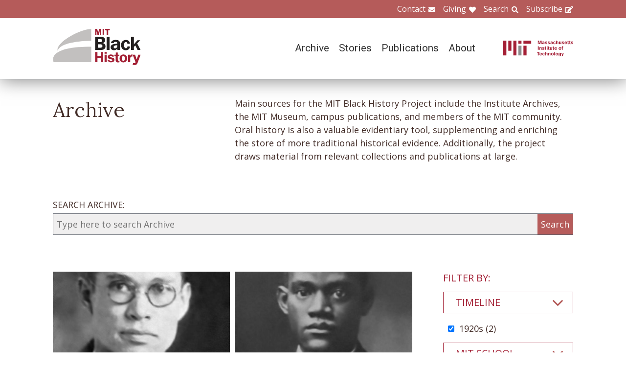

--- FILE ---
content_type: text/html; charset=UTF-8
request_url: https://www.blackhistory.mit.edu/archive-search?f%5B0%5D=career%3A103&f%5B1%5D=career%3A104&f%5B2%5D=career%3A107&f%5B3%5D=career%3A110&f%5B4%5D=career%3A169&f%5B5%5D=collection%3A172&f%5B6%5D=collection%3A229&f%5B7%5D=collection%3A238&f%5B8%5D=collection%3A241&f%5B9%5D=collection%3A242&f%5B10%5D=life%3A292&f%5B11%5D=object%3A83&f%5B12%5D=school%3A158&f%5B13%5D=timeline%3A90&f%5B14%5D=timeline%3A96
body_size: 6655
content:

<!DOCTYPE html>
<html lang="en" dir="ltr" prefix="og: https://ogp.me/ns#" class="no-js">
  <head>
    <meta charset="utf-8" />
<script>(function(i,s,o,g,r,a,m){i["GoogleAnalyticsObject"]=r;i[r]=i[r]||function(){(i[r].q=i[r].q||[]).push(arguments)},i[r].l=1*new Date();a=s.createElement(o),m=s.getElementsByTagName(o)[0];a.async=1;a.src=g;m.parentNode.insertBefore(a,m)})(window,document,"script","https://www.google-analytics.com/analytics.js","ga");ga("create", "UA-106400209-1", {"cookieDomain":"auto"});ga("set", "anonymizeIp", true);ga("send", "pageview");</script>
<meta property="og:site_name" content="MIT Black History" />
<meta name="twitter:site" content="mitblackhistory" />
<meta name="twitter:title" content="Archive Search" />
<meta property="og:url" content="https://www.blackhistory.mit.edunode/230" />
<meta property="og:title" content="Archive Search" />
<meta name="twitter:url" content="https://www.blackhistory.mit.edu/archive-search" />
<meta property="og:street_address" content="77 Massachusetts Ave" />
<meta property="og:locality" content="Cambridge" />
<meta property="og:region" content="MA" />
<meta property="og:postal_code" content="02139" />
<meta name="Generator" content="Drupal 8 (https://www.drupal.org)" />
<meta name="MobileOptimized" content="width" />
<meta name="HandheldFriendly" content="true" />
<meta name="viewport" content="width=device-width, initial-scale=1.0" />
<meta http-equiv="x-ua-compatible" content="ie=edge" />
<link rel="shortcut icon" href="/sites/default/files/mit-favicon-xp.ico" type="image/vnd.microsoft.icon" />
<link rel="canonical" href="https://www.blackhistory.mit.edu/archive-search" />
<link rel="shortlink" href="https://www.blackhistory.mit.edu/node/230" />
<link rel="revision" href="https://www.blackhistory.mit.edu/archive-search" />

    <title>Archive Search | MIT Black History</title>
    <link rel="stylesheet" media="all" href="/core/themes/stable/css/system/components/ajax-progress.module.css?q6s5lr" />
<link rel="stylesheet" media="all" href="/core/themes/stable/css/system/components/autocomplete-loading.module.css?q6s5lr" />
<link rel="stylesheet" media="all" href="/core/themes/stable/css/system/components/js.module.css?q6s5lr" />
<link rel="stylesheet" media="all" href="/core/themes/stable/css/system/components/sticky-header.module.css?q6s5lr" />
<link rel="stylesheet" media="all" href="/core/themes/stable/css/system/components/system-status-counter.css?q6s5lr" />
<link rel="stylesheet" media="all" href="/core/themes/stable/css/system/components/system-status-report-counters.css?q6s5lr" />
<link rel="stylesheet" media="all" href="/core/themes/stable/css/system/components/system-status-report-general-info.css?q6s5lr" />
<link rel="stylesheet" media="all" href="/core/themes/stable/css/system/components/tabledrag.module.css?q6s5lr" />
<link rel="stylesheet" media="all" href="/core/themes/stable/css/system/components/tablesort.module.css?q6s5lr" />
<link rel="stylesheet" media="all" href="/core/themes/stable/css/system/components/tree-child.module.css?q6s5lr" />
<link rel="stylesheet" media="all" href="/core/themes/stable/css/views/views.module.css?q6s5lr" />
<link rel="stylesheet" media="all" href="/modules/contrib/back_to_top/css/back_to_top.css?q6s5lr" />
<link rel="stylesheet" media="all" href="/modules/contrib/paragraphs/css/paragraphs.unpublished.css?q6s5lr" />
<link rel="stylesheet" media="all" href="//fonts.googleapis.com/css?family=Lora:400,400i,700,700i|Open+Sans:300,400,600,700,800|Roboto:100,300,400,500,700,900" />
<link rel="stylesheet" media="all" href="/themes/gesso/css/styles.css?q6s5lr" />

    
<!--[if lte IE 8]>
<script src="/core/assets/vendor/html5shiv/html5shiv.min.js?v=3.7.3"></script>
<![endif]-->
<script src="/themes/gesso/js/lib/modernizr.min.js?v=3.3.1"></script>

  </head>
  <body class="path-node not-front page--node-type-landing">
    <div class="skiplinks">
      <a href="#main" class="skiplinks__link visually-hidden focusable">Skip to main content</a>
    </div>
    
      <div class="dialog-off-canvas-main-canvas" data-off-canvas-main-canvas>
    <div class="layout-container">
      <header class="header " role="banner">

    <div class="header-utility">
      <div class="header-utility__inner l-constrain">
          <nav class="nav-utility" role="navigation">
  <h2 class="visually-hidden block__title">Utility Menu</h2>
  <ul class="nav nav--menu"><li class="nav__item"><a href="/contact" class="nav__link nav__link--contact" target="" data-drupal-link-system-path="node/380">Contact</a></li><li class="nav__item"><a href="/giving" class="nav__link nav__link--giving" data-drupal-link-system-path="node/381">Giving</a></li><li class="nav__item"><a href="/search" class="nav__link nav__link--search" target="" data-drupal-link-system-path="node/7">Search</a></li><li class="nav__item"><a href="http://eepurl.com/dit00P" class="nav__link nav__link--subscribe" title="subscribe">Subscribe</a></li></ul></nav>

      </div>
    </div>
    
    <div class="header-navigation">
      <div class="header-navigation__inner l-constrain">
          <span class="site-name">
  <a class="site-name__link" href="/" title="Home" rel="home">
    <h1 class="site-name__text">MIT Black History</h1>
  </a>
  <a class="site-name__link" href="https://www.web.mit.edu" title="MIT" rel="mit">
    <h2 class="site-name__mit"></h2>
  </a>
</span>

  <nav class="nav-main" role="navigation">
  <h2 class="visually-hidden block__title">Main menu</h2>
  <input class="nav__trigger" type="checkbox" id="NavButton">
	<label class="nav__label" for="NavButton" onclick>Menu</label>
  <ul class="nav nav--menu"><li class="nav__item"><a href="/archive" class="nav__link" data-drupal-link-system-path="node/6">Archive</a></li><li class="nav__item"><a href="/stories" class="nav__link" target="" data-drupal-link-system-path="node/10">Stories</a></li><li class="nav__item"><a href="/publications" class="nav__link" data-drupal-link-system-path="node/278">Publications</a></li><li class="nav__item"><a href="/about" class="nav__link" target="" data-drupal-link-system-path="node/379">About</a></li><li class="nav__item"><a href="/contact" class="nav__link nav__link--contact" target="" data-drupal-link-system-path="node/380">Contact</a></li><li class="nav__item"><a href="/giving" class="nav__link nav__link--giving" target="" data-drupal-link-system-path="node/381">Giving</a></li><li class="nav__item"><a href="/search" class="nav__link nav__link--search" target="" data-drupal-link-system-path="node/7">Search</a></li><li class="nav__item"><a href="http://web.mit.edu/" class="nav__link nav__link--mit" target="">MIT</a></li></ul></nav>

      </div>
    </div>

</header>

  
  
  

  
      <main id="main" class="main" role="main" tabindex="-1">
  
    <div data-drupal-messages-fallback class="hidden"></div>

  
  
  
      <section class="landing landing--archive-search">
      <div class="landing-heading">
  <div class="l-constrain landing-heading__grid">
    <h1 class="landing-heading__title">Archive</h1>
    <div class="landing-heading__intro">Main sources for the MIT Black History Project include the Institute Archives, the MIT Museum, campus publications, and members of the MIT community. Oral history is also a valuable evidentiary tool, supplementing and enriching the store of more traditional historical evidence. Additionally, the project draws material from relevant collections and publications at large.</div>
  </div>
</div>

    <form class="search-archive" action="/archive-search">
  <div class="l-constrain">
    <label class="form-item__label" for="keywords">SEARCH ARCHIVE:</label>
    <div class="search-archive__group">
      <input class="form-item__text" name="keywords" id="keywords" type="text" placeholder="Type here to search Archive">
      <input class="form-item__submit" type="submit" value="Search">
    </div>
  </div>
</form>
  
  <div class=" landing__grid l-constrain">
    <div class="landing__main">
          
  
      
  <div>

  <div class="view-two-col ">

  
  <div class="view__content">
             <div class="view__row">
    <div class="card--medium">
  <a class="card__link" href="/archive/edward-s-hope-1926">
    <div class="card__media">  <img src="/sites/default/files/styles/card_medium/public/media/image/1926-Hope-E-1.jpg?itok=YLWmZIWL" width="700" height="450" alt="Edward S. Hope" />




</div>
    <h3 class="card__title">Edward S. Hope, 1926</h3>
  </a>
</div>

  </div>
   <div class="view__row">
    <div class="card--medium">
  <a class="card__link" href="/archive/crispin-c-hall-1926">
    <div class="card__media">  <img src="/sites/default/files/styles/card_medium/public/media/image/1926-Hall-C-1.jpg?itok=0gBuDPyU" width="700" height="450" alt="Crispin C. Hall, 1926" />




</div>
    <h3 class="card__title">Crispin C. Hall, 1926</h3>
  </a>
</div>

  </div>

      </div>

      <div class="view__pager">
            

        </div>
  
  
</div>

</div>

  
  

      </div>
    <div class="landing__sidebar">
      <h4 class="landing__label">Filter By:</h4>
          
    <div class="block--nav-facet">
  <h2 class="nav-facet__heading js-toggle-facet">Timeline</h2>
  <nav class="nav-facet" style="display:none;">
        <div class="facets-widget-checkbox">
      <ul data-drupal-facet-id="archive_timeline" data-drupal-facet-alias="timeline" class="js-facets-checkbox-links item-list__checkbox"><li class="facet-item"><a href="/archive-search?f%5B0%5D=career%3A103&amp;f%5B1%5D=career%3A104&amp;f%5B2%5D=career%3A107&amp;f%5B3%5D=career%3A110&amp;f%5B4%5D=career%3A169&amp;f%5B5%5D=collection%3A172&amp;f%5B6%5D=collection%3A229&amp;f%5B7%5D=collection%3A238&amp;f%5B8%5D=collection%3A241&amp;f%5B9%5D=collection%3A242&amp;f%5B10%5D=life%3A292&amp;f%5B11%5D=object%3A83&amp;f%5B12%5D=school%3A158&amp;f%5B13%5D=timeline%3A96" rel="nofollow" class="is-active" data-drupal-facet-item-id="timeline-90" data-drupal-facet-item-value="90">  <span class="facet-item__status js-facet-deactivate">(-)</span>
<span class="facet-item__value">1920s</span>
  <span class="facet-item__count">(2)</span>
</a></li></ul>
</div>

    </nav>
</div>

    <div class="block--nav-facet">
  <h2 class="nav-facet__heading js-toggle-facet">MIT School</h2>
  <nav class="nav-facet" style="display:none;">
        <div class="facets-widget-checkbox">
      <ul data-drupal-facet-id="archive_school" data-drupal-facet-alias="school" class="js-facets-checkbox-links item-list__checkbox"><li class="facet-item"><a href="/archive-search?f%5B0%5D=career%3A103&amp;f%5B1%5D=career%3A104&amp;f%5B2%5D=career%3A107&amp;f%5B3%5D=career%3A110&amp;f%5B4%5D=career%3A169&amp;f%5B5%5D=collection%3A172&amp;f%5B6%5D=collection%3A229&amp;f%5B7%5D=collection%3A238&amp;f%5B8%5D=collection%3A241&amp;f%5B9%5D=collection%3A242&amp;f%5B10%5D=life%3A292&amp;f%5B11%5D=object%3A83&amp;f%5B12%5D=timeline%3A90&amp;f%5B13%5D=timeline%3A96" rel="nofollow" class="is-active" data-drupal-facet-item-id="school-158" data-drupal-facet-item-value="158">  <span class="facet-item__status js-facet-deactivate">(-)</span>
<span class="facet-item__value">School of Engineering</span>
  <span class="facet-item__count">(2)</span>
</a></li></ul>
</div>

    </nav>
</div>

    <div class="block--nav-facet">
  <h2 class="nav-facet__heading js-toggle-facet">MIT Department</h2>
  <nav class="nav-facet" style="display:none;">
        <div class="facets-widget-checkbox">
      <ul data-drupal-facet-id="archive_department" data-drupal-facet-alias="department" class="js-facets-checkbox-links item-list__checkbox"><li class="facet-item"><a href="/archive-search?f%5B0%5D=career%3A103&amp;f%5B1%5D=career%3A104&amp;f%5B2%5D=career%3A107&amp;f%5B3%5D=career%3A110&amp;f%5B4%5D=career%3A169&amp;f%5B5%5D=collection%3A172&amp;f%5B6%5D=collection%3A229&amp;f%5B7%5D=collection%3A238&amp;f%5B8%5D=collection%3A241&amp;f%5B9%5D=collection%3A242&amp;f%5B10%5D=department%3A134&amp;f%5B11%5D=life%3A292&amp;f%5B12%5D=object%3A83&amp;f%5B13%5D=school%3A158&amp;f%5B14%5D=timeline%3A90&amp;f%5B15%5D=timeline%3A96" rel="nofollow" data-drupal-facet-item-id="department-134" data-drupal-facet-item-value="134"><span class="facet-item__value">Civil and Environmental Engineering</span>
  <span class="facet-item__count">(2)</span>
</a></li></ul>
</div>

    </nav>
</div>

    <div class="block--nav-facet">
  <h2 class="nav-facet__heading js-toggle-facet">Life@MIT</h2>
  <nav class="nav-facet" style="display:none;">
        <div class="facets-widget-checkbox">
      <ul data-drupal-facet-id="archive_life" data-drupal-facet-alias="life" class="js-facets-checkbox-links item-list__checkbox"><li class="facet-item"><a href="/archive-search?f%5B0%5D=career%3A103&amp;f%5B1%5D=career%3A104&amp;f%5B2%5D=career%3A107&amp;f%5B3%5D=career%3A110&amp;f%5B4%5D=career%3A169&amp;f%5B5%5D=collection%3A172&amp;f%5B6%5D=collection%3A229&amp;f%5B7%5D=collection%3A238&amp;f%5B8%5D=collection%3A241&amp;f%5B9%5D=collection%3A242&amp;f%5B10%5D=life%3A291&amp;f%5B11%5D=life%3A292&amp;f%5B12%5D=object%3A83&amp;f%5B13%5D=school%3A158&amp;f%5B14%5D=timeline%3A90&amp;f%5B15%5D=timeline%3A96" rel="nofollow" data-drupal-facet-item-id="life-291" data-drupal-facet-item-value="291"><span class="facet-item__value">Alpha Kappa Alpha (AKA)</span>
  <span class="facet-item__count">(1)</span>
</a></li><li class="facet-item"><a href="/archive-search?f%5B0%5D=career%3A103&amp;f%5B1%5D=career%3A104&amp;f%5B2%5D=career%3A107&amp;f%5B3%5D=career%3A110&amp;f%5B4%5D=career%3A169&amp;f%5B5%5D=collection%3A172&amp;f%5B6%5D=collection%3A229&amp;f%5B7%5D=collection%3A238&amp;f%5B8%5D=collection%3A241&amp;f%5B9%5D=collection%3A242&amp;f%5B10%5D=object%3A83&amp;f%5B11%5D=school%3A158&amp;f%5B12%5D=timeline%3A90&amp;f%5B13%5D=timeline%3A96" rel="nofollow" class="is-active" data-drupal-facet-item-id="life-292" data-drupal-facet-item-value="292">  <span class="facet-item__status js-facet-deactivate">(-)</span>
<span class="facet-item__value">Alpha Phi Alpha</span>
  <span class="facet-item__count">(2)</span>
</a></li><li class="facet-item"><a href="/archive-search?f%5B0%5D=career%3A103&amp;f%5B1%5D=career%3A104&amp;f%5B2%5D=career%3A107&amp;f%5B3%5D=career%3A110&amp;f%5B4%5D=career%3A169&amp;f%5B5%5D=collection%3A172&amp;f%5B6%5D=collection%3A229&amp;f%5B7%5D=collection%3A238&amp;f%5B8%5D=collection%3A241&amp;f%5B9%5D=collection%3A242&amp;f%5B10%5D=life%3A112&amp;f%5B11%5D=life%3A292&amp;f%5B12%5D=object%3A83&amp;f%5B13%5D=school%3A158&amp;f%5B14%5D=timeline%3A90&amp;f%5B15%5D=timeline%3A96" rel="nofollow" data-drupal-facet-item-id="life-112" data-drupal-facet-item-value="112"><span class="facet-item__value">Black Alumni/ae of MIT (BAMIT)</span>
  <span class="facet-item__count">(1)</span>
</a></li><li class="facet-item"><a href="/archive-search?f%5B0%5D=career%3A103&amp;f%5B1%5D=career%3A104&amp;f%5B2%5D=career%3A107&amp;f%5B3%5D=career%3A110&amp;f%5B4%5D=career%3A169&amp;f%5B5%5D=collection%3A172&amp;f%5B6%5D=collection%3A229&amp;f%5B7%5D=collection%3A238&amp;f%5B8%5D=collection%3A241&amp;f%5B9%5D=collection%3A242&amp;f%5B10%5D=life%3A256&amp;f%5B11%5D=life%3A292&amp;f%5B12%5D=object%3A83&amp;f%5B13%5D=school%3A158&amp;f%5B14%5D=timeline%3A90&amp;f%5B15%5D=timeline%3A96" rel="nofollow" data-drupal-facet-item-id="life-256" data-drupal-facet-item-value="256"><span class="facet-item__value">Chocolate City (CC)</span>
  <span class="facet-item__count">(1)</span>
</a></li><li class="facet-item"><a href="/archive-search?f%5B0%5D=career%3A103&amp;f%5B1%5D=career%3A104&amp;f%5B2%5D=career%3A107&amp;f%5B3%5D=career%3A110&amp;f%5B4%5D=career%3A169&amp;f%5B5%5D=collection%3A172&amp;f%5B6%5D=collection%3A229&amp;f%5B7%5D=collection%3A238&amp;f%5B8%5D=collection%3A241&amp;f%5B9%5D=collection%3A242&amp;f%5B10%5D=life%3A292&amp;f%5B11%5D=life%3A293&amp;f%5B12%5D=object%3A83&amp;f%5B13%5D=school%3A158&amp;f%5B14%5D=timeline%3A90&amp;f%5B15%5D=timeline%3A96" rel="nofollow" data-drupal-facet-item-id="life-293" data-drupal-facet-item-value="293"><span class="facet-item__value">Omega Psi Phi</span>
  <span class="facet-item__count">(1)</span>
</a></li></ul>
</div>

    </nav>
</div>

    <div class="block--nav-facet">
  <h2 class="nav-facet__heading js-toggle-facet">Career</h2>
  <nav class="nav-facet" style="display:none;">
        <div class="facets-widget-checkbox">
      <ul data-drupal-facet-id="archive_career" data-drupal-facet-alias="career" class="js-facets-checkbox-links item-list__checkbox"><li class="facet-item"><a href="/archive-search?f%5B0%5D=career%3A104&amp;f%5B1%5D=career%3A107&amp;f%5B2%5D=career%3A110&amp;f%5B3%5D=career%3A169&amp;f%5B4%5D=collection%3A172&amp;f%5B5%5D=collection%3A229&amp;f%5B6%5D=collection%3A238&amp;f%5B7%5D=collection%3A241&amp;f%5B8%5D=collection%3A242&amp;f%5B9%5D=life%3A292&amp;f%5B10%5D=object%3A83&amp;f%5B11%5D=school%3A158&amp;f%5B12%5D=timeline%3A90&amp;f%5B13%5D=timeline%3A96" rel="nofollow" class="is-active" data-drupal-facet-item-id="career-103" data-drupal-facet-item-value="103">  <span class="facet-item__status js-facet-deactivate">(-)</span>
<span class="facet-item__value">Education</span>
  <span class="facet-item__count">(1)</span>
</a></li><li class="facet-item"><a href="/archive-search?f%5B0%5D=career%3A103&amp;f%5B1%5D=career%3A104&amp;f%5B2%5D=career%3A107&amp;f%5B3%5D=career%3A110&amp;f%5B4%5D=collection%3A172&amp;f%5B5%5D=collection%3A229&amp;f%5B6%5D=collection%3A238&amp;f%5B7%5D=collection%3A241&amp;f%5B8%5D=collection%3A242&amp;f%5B9%5D=life%3A292&amp;f%5B10%5D=object%3A83&amp;f%5B11%5D=school%3A158&amp;f%5B12%5D=timeline%3A90&amp;f%5B13%5D=timeline%3A96" rel="nofollow" class="is-active" data-drupal-facet-item-id="career-169" data-drupal-facet-item-value="169">  <span class="facet-item__status js-facet-deactivate">(-)</span>
<span class="facet-item__value">Engineering</span>
  <span class="facet-item__count">(2)</span>
</a></li><li class="facet-item"><a href="/archive-search?f%5B0%5D=career%3A103&amp;f%5B1%5D=career%3A107&amp;f%5B2%5D=career%3A110&amp;f%5B3%5D=career%3A169&amp;f%5B4%5D=collection%3A172&amp;f%5B5%5D=collection%3A229&amp;f%5B6%5D=collection%3A238&amp;f%5B7%5D=collection%3A241&amp;f%5B8%5D=collection%3A242&amp;f%5B9%5D=life%3A292&amp;f%5B10%5D=object%3A83&amp;f%5B11%5D=school%3A158&amp;f%5B12%5D=timeline%3A90&amp;f%5B13%5D=timeline%3A96" rel="nofollow" class="is-active" data-drupal-facet-item-id="career-104" data-drupal-facet-item-value="104">  <span class="facet-item__status js-facet-deactivate">(-)</span>
<span class="facet-item__value">Government &amp; Law</span>
  <span class="facet-item__count">(1)</span>
</a></li><li class="facet-item"><a href="/archive-search?f%5B0%5D=career%3A103&amp;f%5B1%5D=career%3A104&amp;f%5B2%5D=career%3A110&amp;f%5B3%5D=career%3A169&amp;f%5B4%5D=collection%3A172&amp;f%5B5%5D=collection%3A229&amp;f%5B6%5D=collection%3A238&amp;f%5B7%5D=collection%3A241&amp;f%5B8%5D=collection%3A242&amp;f%5B9%5D=life%3A292&amp;f%5B10%5D=object%3A83&amp;f%5B11%5D=school%3A158&amp;f%5B12%5D=timeline%3A90&amp;f%5B13%5D=timeline%3A96" rel="nofollow" class="is-active" data-drupal-facet-item-id="career-107" data-drupal-facet-item-value="107">  <span class="facet-item__status js-facet-deactivate">(-)</span>
<span class="facet-item__value">Military</span>
  <span class="facet-item__count">(1)</span>
</a></li><li class="facet-item"><a href="/archive-search?f%5B0%5D=career%3A103&amp;f%5B1%5D=career%3A104&amp;f%5B2%5D=career%3A107&amp;f%5B3%5D=career%3A169&amp;f%5B4%5D=collection%3A172&amp;f%5B5%5D=collection%3A229&amp;f%5B6%5D=collection%3A238&amp;f%5B7%5D=collection%3A241&amp;f%5B8%5D=collection%3A242&amp;f%5B9%5D=life%3A292&amp;f%5B10%5D=object%3A83&amp;f%5B11%5D=school%3A158&amp;f%5B12%5D=timeline%3A90&amp;f%5B13%5D=timeline%3A96" rel="nofollow" class="is-active" data-drupal-facet-item-id="career-110" data-drupal-facet-item-value="110">  <span class="facet-item__status js-facet-deactivate">(-)</span>
<span class="facet-item__value">Transportation</span>
  <span class="facet-item__count">(1)</span>
</a></li></ul>
</div>

    </nav>
</div>

    <div class="block--nav-facet">
  <h2 class="nav-facet__heading js-toggle-facet">Object</h2>
  <nav class="nav-facet" style="display:none;">
        <div class="facets-widget-checkbox">
      <ul data-drupal-facet-id="archive_object" data-drupal-facet-alias="object" class="js-facets-checkbox-links item-list__checkbox"><li class="facet-item"><a href="/archive-search?f%5B0%5D=career%3A103&amp;f%5B1%5D=career%3A104&amp;f%5B2%5D=career%3A107&amp;f%5B3%5D=career%3A110&amp;f%5B4%5D=career%3A169&amp;f%5B5%5D=collection%3A172&amp;f%5B6%5D=collection%3A229&amp;f%5B7%5D=collection%3A238&amp;f%5B8%5D=collection%3A241&amp;f%5B9%5D=collection%3A242&amp;f%5B10%5D=life%3A292&amp;f%5B11%5D=school%3A158&amp;f%5B12%5D=timeline%3A90&amp;f%5B13%5D=timeline%3A96" rel="nofollow" class="is-active" data-drupal-facet-item-id="object-83" data-drupal-facet-item-value="83">  <span class="facet-item__status js-facet-deactivate">(-)</span>
<span class="facet-item__value">Image</span>
  <span class="facet-item__count">(2)</span>
</a></li></ul>
</div>

    </nav>
</div>

    <div class="block--nav-facet">
  <h2 class="nav-facet__heading js-toggle-facet">Collection</h2>
  <nav class="nav-facet" style="display:none;">
        <div class="facets-widget-checkbox">
      <ul data-drupal-facet-id="archive_collection" data-drupal-facet-alias="collection" class="js-facets-checkbox-links item-list__checkbox"><li class="facet-item"><a href="/archive-search?f%5B0%5D=career%3A103&amp;f%5B1%5D=career%3A104&amp;f%5B2%5D=career%3A107&amp;f%5B3%5D=career%3A110&amp;f%5B4%5D=career%3A169&amp;f%5B5%5D=collection%3A172&amp;f%5B6%5D=collection%3A175&amp;f%5B7%5D=collection%3A229&amp;f%5B8%5D=collection%3A238&amp;f%5B9%5D=collection%3A241&amp;f%5B10%5D=collection%3A242&amp;f%5B11%5D=life%3A292&amp;f%5B12%5D=object%3A83&amp;f%5B13%5D=school%3A158&amp;f%5B14%5D=timeline%3A90&amp;f%5B15%5D=timeline%3A96" rel="nofollow" data-drupal-facet-item-id="collection-175" data-drupal-facet-item-value="175"><span class="facet-item__value">Caribbean</span>
  <span class="facet-item__count">(1)</span>
</a></li><li class="facet-item"><a href="/archive-search?f%5B0%5D=career%3A103&amp;f%5B1%5D=career%3A104&amp;f%5B2%5D=career%3A107&amp;f%5B3%5D=career%3A110&amp;f%5B4%5D=career%3A169&amp;f%5B5%5D=collection%3A172&amp;f%5B6%5D=collection%3A229&amp;f%5B7%5D=collection%3A241&amp;f%5B8%5D=collection%3A242&amp;f%5B9%5D=life%3A292&amp;f%5B10%5D=object%3A83&amp;f%5B11%5D=school%3A158&amp;f%5B12%5D=timeline%3A90&amp;f%5B13%5D=timeline%3A96" rel="nofollow" class="is-active" data-drupal-facet-item-id="collection-238" data-drupal-facet-item-value="238">  <span class="facet-item__status js-facet-deactivate">(-)</span>
<span class="facet-item__value">Edward S. Hope</span>
  <span class="facet-item__count">(1)</span>
</a></li><li class="facet-item"><a href="/archive-search?f%5B0%5D=career%3A103&amp;f%5B1%5D=career%3A104&amp;f%5B2%5D=career%3A107&amp;f%5B3%5D=career%3A110&amp;f%5B4%5D=career%3A169&amp;f%5B5%5D=collection%3A172&amp;f%5B6%5D=collection%3A209&amp;f%5B7%5D=collection%3A229&amp;f%5B8%5D=collection%3A238&amp;f%5B9%5D=collection%3A241&amp;f%5B10%5D=collection%3A242&amp;f%5B11%5D=life%3A292&amp;f%5B12%5D=object%3A83&amp;f%5B13%5D=school%3A158&amp;f%5B14%5D=timeline%3A90&amp;f%5B15%5D=timeline%3A96" rel="nofollow" data-drupal-facet-item-id="collection-209" data-drupal-facet-item-value="209"><span class="facet-item__value">HBCUs</span>
  <span class="facet-item__count">(1)</span>
</a></li><li class="facet-item"><a href="/archive-search?f%5B0%5D=career%3A103&amp;f%5B1%5D=career%3A104&amp;f%5B2%5D=career%3A107&amp;f%5B3%5D=career%3A110&amp;f%5B4%5D=career%3A169&amp;f%5B5%5D=collection%3A172&amp;f%5B6%5D=collection%3A229&amp;f%5B7%5D=collection%3A238&amp;f%5B8%5D=collection%3A241&amp;f%5B9%5D=life%3A292&amp;f%5B10%5D=object%3A83&amp;f%5B11%5D=school%3A158&amp;f%5B12%5D=timeline%3A90&amp;f%5B13%5D=timeline%3A96" rel="nofollow" class="is-active" data-drupal-facet-item-id="collection-242" data-drupal-facet-item-value="242">  <span class="facet-item__status js-facet-deactivate">(-)</span>
<span class="facet-item__value">Howard University</span>
  <span class="facet-item__count">(1)</span>
</a></li><li class="facet-item"><a href="/archive-search?f%5B0%5D=career%3A103&amp;f%5B1%5D=career%3A104&amp;f%5B2%5D=career%3A107&amp;f%5B3%5D=career%3A110&amp;f%5B4%5D=career%3A169&amp;f%5B5%5D=collection%3A172&amp;f%5B6%5D=collection%3A229&amp;f%5B7%5D=collection%3A238&amp;f%5B8%5D=collection%3A241&amp;f%5B9%5D=collection%3A242&amp;f%5B10%5D=collection%3A244&amp;f%5B11%5D=life%3A292&amp;f%5B12%5D=object%3A83&amp;f%5B13%5D=school%3A158&amp;f%5B14%5D=timeline%3A90&amp;f%5B15%5D=timeline%3A96" rel="nofollow" data-drupal-facet-item-id="collection-244" data-drupal-facet-item-value="244"><span class="facet-item__value">Middle East</span>
  <span class="facet-item__count">(1)</span>
</a></li><li class="facet-item"><a href="/archive-search?f%5B0%5D=career%3A103&amp;f%5B1%5D=career%3A104&amp;f%5B2%5D=career%3A107&amp;f%5B3%5D=career%3A110&amp;f%5B4%5D=career%3A169&amp;f%5B5%5D=collection%3A172&amp;f%5B6%5D=collection%3A229&amp;f%5B7%5D=collection%3A238&amp;f%5B8%5D=collection%3A242&amp;f%5B9%5D=life%3A292&amp;f%5B10%5D=object%3A83&amp;f%5B11%5D=school%3A158&amp;f%5B12%5D=timeline%3A90&amp;f%5B13%5D=timeline%3A96" rel="nofollow" class="is-active" data-drupal-facet-item-id="collection-241" data-drupal-facet-item-value="241">  <span class="facet-item__status js-facet-deactivate">(-)</span>
<span class="facet-item__value">Morehouse</span>
  <span class="facet-item__count">(1)</span>
</a></li><li class="facet-item"><a href="/archive-search?f%5B0%5D=career%3A103&amp;f%5B1%5D=career%3A104&amp;f%5B2%5D=career%3A107&amp;f%5B3%5D=career%3A110&amp;f%5B4%5D=career%3A169&amp;f%5B5%5D=collection%3A172&amp;f%5B6%5D=collection%3A229&amp;f%5B7%5D=collection%3A238&amp;f%5B8%5D=collection%3A241&amp;f%5B9%5D=collection%3A242&amp;f%5B10%5D=collection%3A315&amp;f%5B11%5D=life%3A292&amp;f%5B12%5D=object%3A83&amp;f%5B13%5D=school%3A158&amp;f%5B14%5D=timeline%3A90&amp;f%5B15%5D=timeline%3A96" rel="nofollow" data-drupal-facet-item-id="collection-315" data-drupal-facet-item-value="315"><span class="facet-item__value">NAACP</span>
  <span class="facet-item__count">(1)</span>
</a></li><li class="facet-item"><a href="/archive-search?f%5B0%5D=career%3A103&amp;f%5B1%5D=career%3A104&amp;f%5B2%5D=career%3A107&amp;f%5B3%5D=career%3A110&amp;f%5B4%5D=career%3A169&amp;f%5B5%5D=collection%3A164&amp;f%5B6%5D=collection%3A172&amp;f%5B7%5D=collection%3A229&amp;f%5B8%5D=collection%3A238&amp;f%5B9%5D=collection%3A241&amp;f%5B10%5D=collection%3A242&amp;f%5B11%5D=life%3A292&amp;f%5B12%5D=object%3A83&amp;f%5B13%5D=school%3A158&amp;f%5B14%5D=timeline%3A90&amp;f%5B15%5D=timeline%3A96" rel="nofollow" data-drupal-facet-item-id="collection-164" data-drupal-facet-item-value="164"><span class="facet-item__value">Order of Operations 1921-1945</span>
  <span class="facet-item__count">(2)</span>
</a></li><li class="facet-item"><a href="/archive-search?f%5B0%5D=career%3A103&amp;f%5B1%5D=career%3A104&amp;f%5B2%5D=career%3A107&amp;f%5B3%5D=career%3A110&amp;f%5B4%5D=career%3A169&amp;f%5B5%5D=collection%3A229&amp;f%5B6%5D=collection%3A238&amp;f%5B7%5D=collection%3A241&amp;f%5B8%5D=collection%3A242&amp;f%5B9%5D=life%3A292&amp;f%5B10%5D=object%3A83&amp;f%5B11%5D=school%3A158&amp;f%5B12%5D=timeline%3A90&amp;f%5B13%5D=timeline%3A96" rel="nofollow" class="is-active" data-drupal-facet-item-id="collection-172" data-drupal-facet-item-value="172">  <span class="facet-item__status js-facet-deactivate">(-)</span>
<span class="facet-item__value">Students</span>
  <span class="facet-item__count">(2)</span>
</a></li><li class="facet-item"><a href="/archive-search?f%5B0%5D=career%3A103&amp;f%5B1%5D=career%3A104&amp;f%5B2%5D=career%3A107&amp;f%5B3%5D=career%3A110&amp;f%5B4%5D=career%3A169&amp;f%5B5%5D=collection%3A172&amp;f%5B6%5D=collection%3A217&amp;f%5B7%5D=collection%3A229&amp;f%5B8%5D=collection%3A238&amp;f%5B9%5D=collection%3A241&amp;f%5B10%5D=collection%3A242&amp;f%5B11%5D=life%3A292&amp;f%5B12%5D=object%3A83&amp;f%5B13%5D=school%3A158&amp;f%5B14%5D=timeline%3A90&amp;f%5B15%5D=timeline%3A96" rel="nofollow" data-drupal-facet-item-id="collection-217" data-drupal-facet-item-value="217"><span class="facet-item__value">Technique Yearbook</span>
  <span class="facet-item__count">(2)</span>
</a></li></ul>
</div>

    </nav>
</div>

      </div>
  </div>
</section>

  
  


  </main>

  
      <section class="postscript">
    <div id="block-footer-callout" class="block block--footer-callout">
  
    
      <div class="block__content">
        <section class="cta"><div class="cta__inner l-constrain"><h2 class="cta__heading">Have a piece of MIT black history to share?</h2><div class="cta__text">The MIT Black History Project’s mission is to research, identify, and produce scholarly curatorial content on the MIT Black experience. If you have an important item you believe the project should consider for its collection, please start by contacting us on this website.</div><a href="/giving" class="cta__link">Tell us about your piece of MIT Black history</a></div></section>
    </div>
  </div>

  
</section>

  
      <footer class="footer" role="contentinfo">
  <div class="footer__inner l-constrain">

    <section class="footer__top">
        <div class="callout ">

      <h3 class="callout__heading">Follow Us</h3>
  
  

    <div class="callout__button">
        <a href="https://twitter.com/mitblackhistory" class="button button button--social button--social__twitter ">Twitter</a>
<a href="https://www.youtube.com/channel/UCbBaiaN9e99TzTodlP6fEaw" class="button button button--social button--social__youtube ">YouTube</a>
<a href="https://soundcloud.com/mitblackhistory" class="button button button--social button--social__soundcloud ">Sound Cloud</a>
<a href="http://mitblackhistory.blogspot.com/" class="button button button--social button--social__blogger ">Blogger</a>

    </div>
  
</div>

  <div class="callout ">

      <h3 class="callout__heading">Connect with us</h3>
  
  

    <div class="callout__button">
        <a href="/contact" class="button button--muted button">Contact</a>

    </div>
  
</div>

    </section>

    <section class="footer__bottom">
        <div class="callout callout--text">

  
      <div class="callout__text">
      <p>The mission of the MIT Black History Project is to research, identify, and produce scholarly curatorial content on the Black experience at MIT since the Institute opened its doors in 1865.</p>

    </div>
  

  
</div>

  <div class="callout callout--text">

  
      <div class="callout__text">
      <p>Massachusetts Institute of Technology<br />
77 Massachusetts Avenue<br />
Cambridge, MA 02139</p>

    </div>
  

  
</div>

  <div class="callout callout--text">

  
      <div class="callout__text">
      <span class="site-name"><h1 class='site-name__text'><a class='site-name__link' href='/' rel='home' title='Home'>BlackHistory</a></h1></span>
    </div>
  

  
</div>

    </section>

  </div>
</footer>

  
</div>

  </div>

    
    <script type="application/json" data-drupal-selector="drupal-settings-json">{"path":{"baseUrl":"\/","scriptPath":null,"pathPrefix":"","currentPath":"node\/230","currentPathIsAdmin":false,"isFront":false,"currentLanguage":"en","currentQuery":{"f":["career:103","career:104","career:107","career:110","career:169","collection:172","collection:229","collection:238","collection:241","collection:242","life:292","object:83","school:158","timeline:90","timeline:96"]}},"pluralDelimiter":"\u0003","suppressDeprecationErrors":true,"ajaxPageState":{"libraries":"back_to_top\/back_to_top_icon,back_to_top\/back_to_top_js,core\/html5shiv,facets\/drupal.facets.checkbox-widget,facets\/drupal.facets.views-ajax,facets\/soft-limit,gesso\/facets,gesso\/fonts,gesso\/global,gesso\/pager,google_analytics\/google_analytics,paragraphs\/drupal.paragraphs.unpublished,system\/base,views\/views.ajax,views\/views.module","theme":"gesso","theme_token":null},"ajaxTrustedUrl":[],"back_to_top":{"back_to_top_button_trigger":100,"back_to_top_prevent_on_mobile":true,"back_to_top_prevent_in_admin":false,"back_to_top_button_type":"image","back_to_top_button_text":"Back to top"},"google_analytics":{"trackOutbound":true,"trackMailto":true,"trackDownload":true,"trackDownloadExtensions":"7z|aac|arc|arj|asf|asx|avi|bin|csv|doc(x|m)?|dot(x|m)?|exe|flv|gif|gz|gzip|hqx|jar|jpe?g|js|mp(2|3|4|e?g)|mov(ie)?|msi|msp|pdf|phps|png|ppt(x|m)?|pot(x|m)?|pps(x|m)?|ppam|sld(x|m)?|thmx|qtm?|ra(m|r)?|sea|sit|tar|tgz|torrent|txt|wav|wma|wmv|wpd|xls(x|m|b)?|xlt(x|m)|xlam|xml|z|zip"},"facets_views_ajax":{"archive_collection":{"view_id":"archive_search_index","current_display_id":"listing","view_base_path":"","ajax_path":"\/views\/ajax"},"archive_object":{"view_id":"archive_search_index","current_display_id":"listing","view_base_path":"","ajax_path":"\/views\/ajax"},"archive_career":{"view_id":"archive_search_index","current_display_id":"listing","view_base_path":"","ajax_path":"\/views\/ajax"},"archive_life":{"view_id":"archive_search_index","current_display_id":"listing","view_base_path":"","ajax_path":"\/views\/ajax"},"archive_department":{"view_id":"archive_search_index","current_display_id":"listing","view_base_path":"","ajax_path":"\/views\/ajax"},"archive_school":{"view_id":"archive_search_index","current_display_id":"listing","view_base_path":"","ajax_path":"\/views\/ajax"},"archive_timeline":{"view_id":"archive_search_index","current_display_id":"listing","view_base_path":"","ajax_path":"\/views\/ajax"}},"facets":{"softLimit":{"archive_collection":5,"archive_career":5,"archive_life":5,"archive_department":5,"archive_school":5,"archive_timeline":5},"softLimitSettings":{"archive_collection":{"showLessLabel":"Show less","showMoreLabel":"Show more"},"archive_career":{"showLessLabel":"Show less","showMoreLabel":"Show more"},"archive_life":{"showLessLabel":"Show less","showMoreLabel":"Show more"},"archive_department":{"showLessLabel":"Show less","showMoreLabel":"Show more"},"archive_school":{"showLessLabel":"Show less","showMoreLabel":"Show more"},"archive_timeline":{"showLessLabel":"Show less","showMoreLabel":"Show more"}}},"views":{"ajax_path":"\/views\/ajax","ajaxViews":{"views_dom_id:fa80488a7f10cbf7d93068bae47a47a8607f02029d90512cfe9b5ad16cbad435":{"view_name":"archive_search_index","view_display_id":"listing","view_args":"","view_path":"\/node\/230","view_base_path":null,"view_dom_id":"fa80488a7f10cbf7d93068bae47a47a8607f02029d90512cfe9b5ad16cbad435","pager_element":0}}},"user":{"uid":0,"permissionsHash":"b7361a0269eb485a1d1c99969750c317fe5f491681f2a23d7f843b8206200010"}}</script>
<script src="/core/assets/vendor/jquery/jquery.min.js?v=3.4.1"></script>
<script src="/core/assets/vendor/jquery-once/jquery.once.min.js?v=2.2.0"></script>
<script src="/core/misc/drupalSettingsLoader.js?v=8.8.3"></script>
<script src="/core/misc/drupal.js?v=8.8.3"></script>
<script src="/core/misc/drupal.init.js?v=8.8.3"></script>
<script src="/core/assets/vendor/jquery.ui/ui/effect-min.js?v=1.12.1"></script>
<script src="/modules/contrib/back_to_top/js/back_to_top.js?v=8.8.3"></script>
<script src="/modules/contrib/google_analytics/js/google_analytics.js?v=8.8.3"></script>
<script src="/themes/gesso/js/lib/headroom.min.js?v=8.8.3"></script>
<script src="/themes/gesso/js/scripts.js?v=8.8.3"></script>
<script src="/themes/gesso/js/facets.js?v=8.8.3"></script>
<script src="/modules/contrib/facets/js/base-widget.js?v=8.8.3"></script>
<script src="/core/misc/progress.js?v=8.8.3"></script>
<script src="/core/modules/responsive_image/js/responsive_image.ajax.js?v=8.8.3"></script>
<script src="/core/misc/ajax.js?v=8.8.3"></script>
<script src="/core/themes/stable/js/ajax.js?v=8.8.3"></script>
<script src="/modules/contrib/facets/js/facets-views-ajax.js?q6s5lr"></script>
<script src="/modules/contrib/facets/js/checkbox-widget.js?v=8.8.3"></script>
<script src="/modules/contrib/facets/js/soft-limit.js?v=8.8.3"></script>
<script src="/core/assets/vendor/jquery-form/jquery.form.min.js?v=4.22"></script>
<script src="/core/modules/views/js/base.js?v=8.8.3"></script>
<script src="/core/modules/views/js/ajax_view.js?v=8.8.3"></script>

  </body>
</html>
